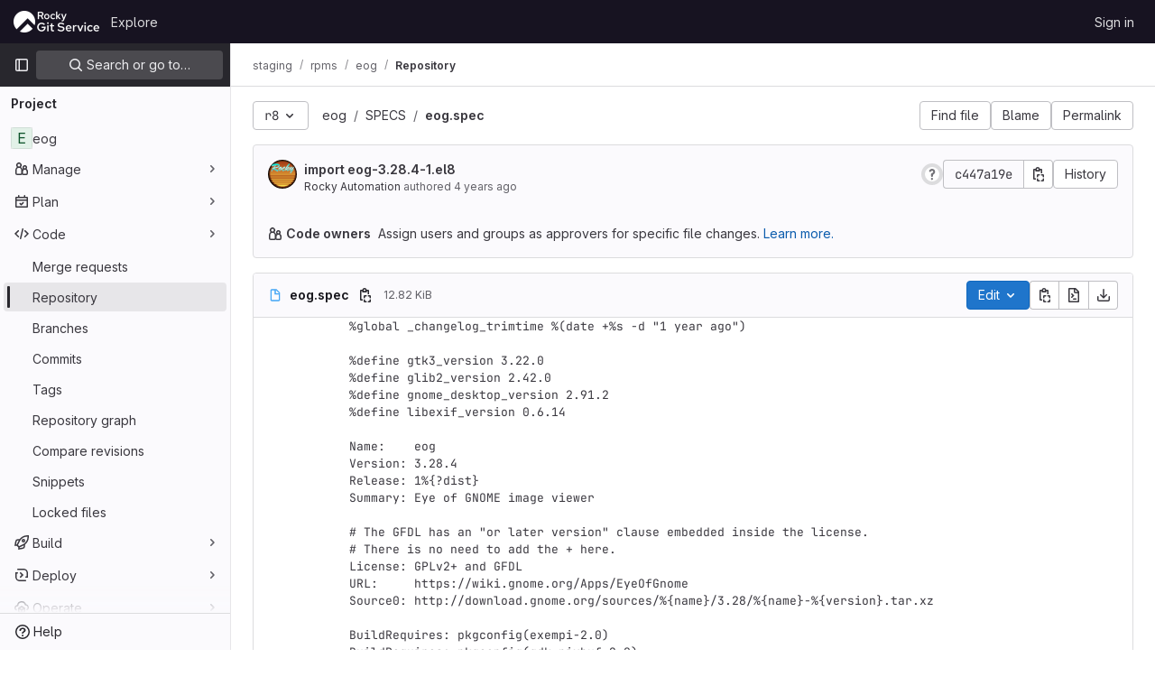

--- FILE ---
content_type: text/html; charset=utf-8
request_url: https://git.rockylinux.org/staging/rpms/eog/-/blob/r8/SPECS/eog.spec
body_size: 10660
content:






<!DOCTYPE html>
<html class="gl-light ui-gray with-top-bar with-header " lang="en">
<head prefix="og: http://ogp.me/ns#">
<meta charset="utf-8">
<meta content="IE=edge" http-equiv="X-UA-Compatible">
<meta content="width=device-width, initial-scale=1" name="viewport">
<title>SPECS/eog.spec · r8 · staging / rpms / eog · GitLab</title>
<script>
//<![CDATA[
window.gon={};gon.api_version="v4";gon.default_avatar_url="https://git.rockylinux.org/assets/no_avatar-849f9c04a3a0d0cea2424ae97b27447dc64a7dbfae83c036c45b403392f0e8ba.png";gon.max_file_size=10;gon.asset_host=null;gon.webpack_public_path="/assets/webpack/";gon.relative_url_root="";gon.user_color_mode="gl-light";gon.user_color_scheme="white";gon.markdown_surround_selection=null;gon.markdown_automatic_lists=null;gon.math_rendering_limits_enabled=true;gon.recaptcha_api_server_url="https://www.recaptcha.net/recaptcha/api.js";gon.recaptcha_sitekey=null;gon.gitlab_url="https://git.rockylinux.org";gon.promo_url="https://about.gitlab.com";gon.forum_url="https://forum.gitlab.com";gon.docs_url="https://docs.gitlab.com";gon.revision="5f9db3887f3";gon.feature_category="source_code_management";gon.gitlab_logo="/assets/gitlab_logo-2957169c8ef64c58616a1ac3f4fc626e8a35ce4eb3ed31bb0d873712f2a041a0.png";gon.secure=true;gon.sprite_icons="/assets/icons-aa2c8ddf99d22b77153ca2bb092a23889c12c597fc8b8de94b0f730eb53513f6.svg";gon.sprite_file_icons="/assets/file_icons/file_icons-88a95467170997d6a4052c781684c8250847147987090747773c1ee27c513c5f.svg";gon.emoji_sprites_css_path="/assets/emoji_sprites-bd26211944b9d072037ec97cb138f1a52cd03ef185cd38b8d1fcc963245199a1.css";gon.emoji_backend_version=4;gon.gridstack_css_path="/assets/lazy_bundles/gridstack-4cd1da7c8adb8553e78a4f5545a8ab57a46258e091e6ac0382e6de79bca5ea3c.css";gon.test_env=false;gon.disable_animations=false;gon.suggested_label_colors={"#cc338b":"Magenta-pink","#dc143c":"Crimson","#c21e56":"Rose red","#cd5b45":"Dark coral","#ed9121":"Carrot orange","#eee600":"Titanium yellow","#009966":"Green-cyan","#8fbc8f":"Dark sea green","#6699cc":"Blue-gray","#e6e6fa":"Lavender","#9400d3":"Dark violet","#330066":"Deep violet","#36454f":"Charcoal grey","#808080":"Gray"};gon.first_day_of_week=0;gon.time_display_relative=true;gon.time_display_format=0;gon.ee=true;gon.jh=false;gon.dot_com=false;gon.uf_error_prefix="UF";gon.pat_prefix="";gon.keyboard_shortcuts_enabled=true;gon.diagramsnet_url="https://embed.diagrams.net";gon.features={"vscodeWebIde":true,"uiForOrganizations":false,"organizationSwitching":false,"findAndReplace":false,"removeMonitorMetrics":true,"workItemsViewPreference":true,"workItemViewForIssues":true,"searchButtonTopRight":false,"mergeRequestDashboard":false,"newProjectCreationForm":false,"workItemsClientSideBoards":false,"glqlWorkItems":false,"duoChatDynamicDimension":true,"duoChatMultiThread":true,"advancedContextResolver":true,"vulnerabilityReportTypeScannerFilter":true,"inlineBlame":false,"blobOverflowMenu":false,"filterBlobPath":false,"blobRepositoryVueHeaderApp":false,"directoryCodeDropdownUpdates":false,"ciPipelineStatusRealtime":false};gon.roadmap_epics_limit=1000;gon.licensed_features={"fileLocks":true,"remoteDevelopment":true};
//]]>
</script>


<script>
//<![CDATA[
var gl = window.gl || {};
gl.startup_calls = null;
gl.startup_graphql_calls = [{"query":"query getBlobInfo(\n  $projectPath: ID!\n  $filePath: [String!]!\n  $ref: String!\n  $refType: RefType\n  $shouldFetchRawText: Boolean!\n) {\n  project(fullPath: $projectPath) {\n    __typename\n    id\n    repository {\n      __typename\n      empty\n      blobs(paths: $filePath, ref: $ref, refType: $refType) {\n        __typename\n        nodes {\n          __typename\n          id\n          webPath\n          name\n          size\n          rawSize\n          rawTextBlob @include(if: $shouldFetchRawText)\n          fileType\n          language\n          path\n          blamePath\n          editBlobPath\n          gitpodBlobUrl\n          ideEditPath\n          forkAndEditPath\n          ideForkAndEditPath\n          codeNavigationPath\n          projectBlobPathRoot\n          forkAndViewPath\n          environmentFormattedExternalUrl\n          environmentExternalUrlForRouteMap\n          canModifyBlob\n          canModifyBlobWithWebIde\n          canCurrentUserPushToBranch\n          archived\n          storedExternally\n          externalStorage\n          externalStorageUrl\n          rawPath\n          replacePath\n          pipelineEditorPath\n          simpleViewer {\n            fileType\n            tooLarge\n            type\n            renderError\n          }\n          richViewer {\n            fileType\n            tooLarge\n            type\n            renderError\n          }\n        }\n      }\n    }\n  }\n}\n","variables":{"projectPath":"staging/rpms/eog","ref":"r8","refType":null,"filePath":"SPECS/eog.spec","shouldFetchRawText":true}}];

if (gl.startup_calls && window.fetch) {
  Object.keys(gl.startup_calls).forEach(apiCall => {
   gl.startup_calls[apiCall] = {
      fetchCall: fetch(apiCall, {
        // Emulate XHR for Rails AJAX request checks
        headers: {
          'X-Requested-With': 'XMLHttpRequest'
        },
        // fetch won’t send cookies in older browsers, unless you set the credentials init option.
        // We set to `same-origin` which is default value in modern browsers.
        // See https://github.com/whatwg/fetch/pull/585 for more information.
        credentials: 'same-origin'
      })
    };
  });
}
if (gl.startup_graphql_calls && window.fetch) {
  const headers = {"X-CSRF-Token":"5Siivjxc2MHenPOBr7I2nj51aQxQKnMDAOlX1_8a-9YZGAmXOiLBh66gTLfxpF3lhe8hFSJ-W9B5qyAVku4Z6A","x-gitlab-feature-category":"source_code_management"};
  const url = `https://git.rockylinux.org/api/graphql`

  const opts = {
    method: "POST",
    headers: {
      "Content-Type": "application/json",
      ...headers,
    }
  };

  gl.startup_graphql_calls = gl.startup_graphql_calls.map(call => ({
    ...call,
    fetchCall: fetch(url, {
      ...opts,
      credentials: 'same-origin',
      body: JSON.stringify(call)
    })
  }))
}


//]]>
</script>

<link rel="prefetch" href="/assets/webpack/monaco.4f8c901b.chunk.js">

<link rel="stylesheet" href="/assets/application-2d41a6424a07717cdfc59340d1fd3200484026c592edea9a097119441657bb0d.css" />
<link rel="stylesheet" href="/assets/page_bundles/tree-36265195585af5e9c554d953e140f9c837af2e2eecb061d3f93d2857768eb286.css" /><link rel="stylesheet" href="/assets/page_bundles/projects-80846bc4bdd46036586f0a20fdc1d14b080c3cabfcebf1f71b5e1cb019f70b56.css" /><link rel="stylesheet" href="/assets/page_bundles/commit_description-1e2cba4dda3c7b30dd84924809020c569f1308dea51520fe1dd5d4ce31403195.css" /><link rel="stylesheet" href="/assets/page_bundles/work_items-0bab65ad25644020e75fa90592713316a101e5859001cf80e99afce8d173eba4.css" /><link rel="stylesheet" href="/assets/page_bundles/notes_shared-3bb84b0aaad44aa5af4a1dd05713ec998273465ef28436cc7d1d1b97602c6bff.css" />
<link rel="stylesheet" href="/assets/application_utilities-f77f86f78d4146d4c2c821bc481cee77b897df284886ad189d8dcb1234cb9651.css" />
<link rel="stylesheet" href="/assets/tailwind-a2b7f5a7eb0fcc3b021fef8d949abb65ecca2da7d05f7a5a7d0307d389c81f58.css" />


<link rel="stylesheet" href="/assets/fonts-fae5d3f79948bd85f18b6513a025f863b19636e85b09a1492907eb4b1bb0557b.css" />
<link rel="stylesheet" href="/assets/highlight/themes/white-99cce4f4b362f6840d7134d4129668929fde49c4da11d6ebf17f99768adbd868.css" />


<link rel="preload" href="/assets/application_utilities-f77f86f78d4146d4c2c821bc481cee77b897df284886ad189d8dcb1234cb9651.css" as="style" type="text/css">
<link rel="preload" href="/assets/application-2d41a6424a07717cdfc59340d1fd3200484026c592edea9a097119441657bb0d.css" as="style" type="text/css">
<link rel="preload" href="/assets/highlight/themes/white-99cce4f4b362f6840d7134d4129668929fde49c4da11d6ebf17f99768adbd868.css" as="style" type="text/css">




<script src="/assets/webpack/runtime.fc949c4c.bundle.js" defer="defer"></script>
<script src="/assets/webpack/main.e5a8313b.chunk.js" defer="defer"></script>
<script src="/assets/webpack/commons-pages.groups.analytics.dashboards-pages.groups.harbor.repositories-pages.groups.iteration_ca-8504ae95.98e6f929.chunk.js" defer="defer"></script>
<script src="/assets/webpack/commons-pages.search.show-super_sidebar.97112c09.chunk.js" defer="defer"></script>
<script src="/assets/webpack/super_sidebar.7a19429c.chunk.js" defer="defer"></script>
<script src="/assets/webpack/commons-pages.projects-pages.projects.activity-pages.projects.alert_management.details-pages.project-bc0cba90.2327bf9c.chunk.js" defer="defer"></script>
<script src="/assets/webpack/commons-pages.groups.packages-pages.groups.registry.repositories-pages.groups.security.policies.edit-429ebfda.bc735140.chunk.js" defer="defer"></script>
<script src="/assets/webpack/19.ffa5e988.chunk.js" defer="defer"></script>
<script src="/assets/webpack/69.bc356e68.chunk.js" defer="defer"></script>
<script src="/assets/webpack/102.97024ca9.chunk.js" defer="defer"></script>
<script src="/assets/webpack/commons-pages.projects.blob.show-pages.projects.commit.show-pages.projects.merge_requests.rapid_diff-6cfb71d6.efbc0aaf.chunk.js" defer="defer"></script>
<script src="/assets/webpack/124.2b471f19.chunk.js" defer="defer"></script>
<script src="/assets/webpack/122.2d207715.chunk.js" defer="defer"></script>
<script src="/assets/webpack/commons-pages.projects.blob.show-pages.projects.show-pages.projects.snippets.show-pages.projects.tre-c684fcf6.93d9fdf3.chunk.js" defer="defer"></script>
<script src="/assets/webpack/commons-pages.groups.show-pages.projects.blob.show-pages.projects.show-pages.projects.tree.show.18a9e344.chunk.js" defer="defer"></script>
<script src="/assets/webpack/commons-pages.projects.blob.show-pages.projects.show-pages.projects.tree.show.74270b0c.chunk.js" defer="defer"></script>
<script src="/assets/webpack/commons-pages.projects.blob.show-pages.projects.tree.show-treeList.8fb7e9fc.chunk.js" defer="defer"></script>
<script src="/assets/webpack/pages.projects.blob.show.193d34a2.chunk.js" defer="defer"></script>

<meta content="object" property="og:type">
<meta content="GitLab" property="og:site_name">
<meta content="SPECS/eog.spec · r8 · staging / rpms / eog · GitLab" property="og:title">
<meta content="GitLab Enterprise Edition" property="og:description">
<meta content="https://git.rockylinux.org/assets/twitter_card-570ddb06edf56a2312253c5872489847a0f385112ddbcd71ccfa1570febab5d2.jpg" property="og:image">
<meta content="64" property="og:image:width">
<meta content="64" property="og:image:height">
<meta content="https://git.rockylinux.org/staging/rpms/eog/-/blob/r8/SPECS/eog.spec" property="og:url">
<meta content="summary" property="twitter:card">
<meta content="SPECS/eog.spec · r8 · staging / rpms / eog · GitLab" property="twitter:title">
<meta content="GitLab Enterprise Edition" property="twitter:description">
<meta content="https://git.rockylinux.org/assets/twitter_card-570ddb06edf56a2312253c5872489847a0f385112ddbcd71ccfa1570febab5d2.jpg" property="twitter:image">

<meta name="csrf-param" content="authenticity_token" />
<meta name="csrf-token" content="-A64C3WRNK0N5eIkFKv09ntE2oTsMGMh8hFIVfHDYFQEPhMic-8t633ZXRJKvZ-NwN6SnZ5kS_KLUz-XnDeCag" />
<meta name="csp-nonce" />
<meta name="action-cable-url" content="/-/cable" />
<link href="/-/manifest.json" rel="manifest">
<link rel="icon" type="image/png" href="/assets/favicon-72a2cad5025aa931d6ea56c3201d1f18e68a8cd39788c7c80d5b2b82aa5143ef.png" id="favicon" data-original-href="/assets/favicon-72a2cad5025aa931d6ea56c3201d1f18e68a8cd39788c7c80d5b2b82aa5143ef.png" />
<link rel="apple-touch-icon" type="image/x-icon" href="/assets/apple-touch-icon-b049d4bc0dd9626f31db825d61880737befc7835982586d015bded10b4435460.png" />
<link href="/search/opensearch.xml" rel="search" title="Search GitLab" type="application/opensearchdescription+xml">




<meta content="GitLab Enterprise Edition" name="description">
<meta content="#28272d" name="theme-color">
</head>

<body class="tab-width-8 gl-browser-chrome gl-platform-mac " data-group="rpms" data-group-full-path="staging/rpms" data-namespace-id="35" data-page="projects:blob:show" data-page-type-id="r8/SPECS/eog.spec" data-project="eog" data-project-full-path="staging/rpms/eog" data-project-id="1054">
<div id="js-tooltips-container"></div>

<script>
//<![CDATA[
gl = window.gl || {};
gl.client = {"isChrome":true,"isMac":true};


//]]>
</script>


<header class="header-logged-out" data-testid="navbar">
<a class="gl-sr-only gl-accessibility" href="#content-body">Skip to content</a>
<div class="container-fluid">
<nav aria-label="Explore GitLab" class="header-logged-out-nav gl-flex gl-gap-3 gl-justify-between">
<div class="gl-flex gl-items-center gl-gap-1">
<span class="gl-sr-only">GitLab</span>
<a title="Homepage" id="logo" class="header-logged-out-logo has-tooltip" aria-label="Homepage" href="/"><img class="brand-header-logo lazy" alt="" data-src="/uploads/-/system/appearance/header_logo/1/rockygitlogo.png" src="[data-uri]" />
</a></div>
<ul class="gl-list-none gl-p-0 gl-m-0 gl-flex gl-gap-3 gl-items-center gl-grow">
<li class="header-logged-out-nav-item">
<a class="" href="/explore">Explore</a>
</li>
</ul>
<ul class="gl-list-none gl-p-0 gl-m-0 gl-flex gl-gap-3 gl-items-center gl-justify-end">
<li class="header-logged-out-nav-item">
<a href="/users/sign_in?redirect_to_referer=yes">Sign in</a>
</li>
</ul>
</nav>
</div>
</header>

<div class="layout-page page-with-super-sidebar">
<aside class="js-super-sidebar super-sidebar super-sidebar-loading" data-command-palette="{&quot;project_files_url&quot;:&quot;/staging/rpms/eog/-/files/r8?format=json&quot;,&quot;project_blob_url&quot;:&quot;/staging/rpms/eog/-/blob/r8&quot;}" data-force-desktop-expanded-sidebar="" data-is-saas="false" data-root-path="/" data-sidebar="{&quot;is_logged_in&quot;:false,&quot;context_switcher_links&quot;:[{&quot;title&quot;:&quot;Explore&quot;,&quot;link&quot;:&quot;/explore&quot;,&quot;icon&quot;:&quot;compass&quot;}],&quot;current_menu_items&quot;:[{&quot;id&quot;:&quot;project_overview&quot;,&quot;title&quot;:&quot;eog&quot;,&quot;entity_id&quot;:1054,&quot;link&quot;:&quot;/staging/rpms/eog&quot;,&quot;link_classes&quot;:&quot;shortcuts-project&quot;,&quot;is_active&quot;:false},{&quot;id&quot;:&quot;manage_menu&quot;,&quot;title&quot;:&quot;Manage&quot;,&quot;icon&quot;:&quot;users&quot;,&quot;avatar_shape&quot;:&quot;rect&quot;,&quot;link&quot;:&quot;/staging/rpms/eog/activity&quot;,&quot;is_active&quot;:false,&quot;items&quot;:[{&quot;id&quot;:&quot;activity&quot;,&quot;title&quot;:&quot;Activity&quot;,&quot;link&quot;:&quot;/staging/rpms/eog/activity&quot;,&quot;link_classes&quot;:&quot;shortcuts-project-activity&quot;,&quot;is_active&quot;:false},{&quot;id&quot;:&quot;members&quot;,&quot;title&quot;:&quot;Members&quot;,&quot;link&quot;:&quot;/staging/rpms/eog/-/project_members&quot;,&quot;is_active&quot;:false},{&quot;id&quot;:&quot;labels&quot;,&quot;title&quot;:&quot;Labels&quot;,&quot;link&quot;:&quot;/staging/rpms/eog/-/labels&quot;,&quot;is_active&quot;:false}],&quot;separated&quot;:false},{&quot;id&quot;:&quot;plan_menu&quot;,&quot;title&quot;:&quot;Plan&quot;,&quot;icon&quot;:&quot;planning&quot;,&quot;avatar_shape&quot;:&quot;rect&quot;,&quot;link&quot;:&quot;/staging/rpms/eog/-/issues&quot;,&quot;is_active&quot;:false,&quot;items&quot;:[{&quot;id&quot;:&quot;project_issue_list&quot;,&quot;title&quot;:&quot;Issues&quot;,&quot;link&quot;:&quot;/staging/rpms/eog/-/issues&quot;,&quot;pill_count_field&quot;:&quot;openIssuesCount&quot;,&quot;link_classes&quot;:&quot;shortcuts-issues has-sub-items&quot;,&quot;is_active&quot;:false},{&quot;id&quot;:&quot;boards&quot;,&quot;title&quot;:&quot;Issue boards&quot;,&quot;link&quot;:&quot;/staging/rpms/eog/-/boards&quot;,&quot;link_classes&quot;:&quot;shortcuts-issue-boards&quot;,&quot;is_active&quot;:false},{&quot;id&quot;:&quot;milestones&quot;,&quot;title&quot;:&quot;Milestones&quot;,&quot;link&quot;:&quot;/staging/rpms/eog/-/milestones&quot;,&quot;is_active&quot;:false},{&quot;id&quot;:&quot;iterations&quot;,&quot;title&quot;:&quot;Iterations&quot;,&quot;link&quot;:&quot;/staging/rpms/eog/-/cadences&quot;,&quot;is_active&quot;:false},{&quot;id&quot;:&quot;project_wiki&quot;,&quot;title&quot;:&quot;Wiki&quot;,&quot;link&quot;:&quot;/staging/rpms/eog/-/wikis/home&quot;,&quot;link_classes&quot;:&quot;shortcuts-wiki&quot;,&quot;is_active&quot;:false},{&quot;id&quot;:&quot;requirements&quot;,&quot;title&quot;:&quot;Requirements&quot;,&quot;link&quot;:&quot;/staging/rpms/eog/-/requirements_management/requirements&quot;,&quot;is_active&quot;:false}],&quot;separated&quot;:false},{&quot;id&quot;:&quot;code_menu&quot;,&quot;title&quot;:&quot;Code&quot;,&quot;icon&quot;:&quot;code&quot;,&quot;avatar_shape&quot;:&quot;rect&quot;,&quot;link&quot;:&quot;/staging/rpms/eog/-/merge_requests&quot;,&quot;is_active&quot;:true,&quot;items&quot;:[{&quot;id&quot;:&quot;project_merge_request_list&quot;,&quot;title&quot;:&quot;Merge requests&quot;,&quot;link&quot;:&quot;/staging/rpms/eog/-/merge_requests&quot;,&quot;pill_count_field&quot;:&quot;openMergeRequestsCount&quot;,&quot;link_classes&quot;:&quot;shortcuts-merge_requests&quot;,&quot;is_active&quot;:false},{&quot;id&quot;:&quot;files&quot;,&quot;title&quot;:&quot;Repository&quot;,&quot;link&quot;:&quot;/staging/rpms/eog/-/tree/r8&quot;,&quot;link_classes&quot;:&quot;shortcuts-tree&quot;,&quot;is_active&quot;:true},{&quot;id&quot;:&quot;branches&quot;,&quot;title&quot;:&quot;Branches&quot;,&quot;link&quot;:&quot;/staging/rpms/eog/-/branches&quot;,&quot;is_active&quot;:false},{&quot;id&quot;:&quot;commits&quot;,&quot;title&quot;:&quot;Commits&quot;,&quot;link&quot;:&quot;/staging/rpms/eog/-/commits/r8?ref_type=heads&quot;,&quot;link_classes&quot;:&quot;shortcuts-commits&quot;,&quot;is_active&quot;:false},{&quot;id&quot;:&quot;tags&quot;,&quot;title&quot;:&quot;Tags&quot;,&quot;link&quot;:&quot;/staging/rpms/eog/-/tags&quot;,&quot;is_active&quot;:false},{&quot;id&quot;:&quot;graphs&quot;,&quot;title&quot;:&quot;Repository graph&quot;,&quot;link&quot;:&quot;/staging/rpms/eog/-/network/r8?ref_type=heads&quot;,&quot;link_classes&quot;:&quot;shortcuts-network&quot;,&quot;is_active&quot;:false},{&quot;id&quot;:&quot;compare&quot;,&quot;title&quot;:&quot;Compare revisions&quot;,&quot;link&quot;:&quot;/staging/rpms/eog/-/compare?from=r8\u0026to=r8&quot;,&quot;is_active&quot;:false},{&quot;id&quot;:&quot;project_snippets&quot;,&quot;title&quot;:&quot;Snippets&quot;,&quot;link&quot;:&quot;/staging/rpms/eog/-/snippets&quot;,&quot;link_classes&quot;:&quot;shortcuts-snippets&quot;,&quot;is_active&quot;:false},{&quot;id&quot;:&quot;file_locks&quot;,&quot;title&quot;:&quot;Locked files&quot;,&quot;link&quot;:&quot;/staging/rpms/eog/path_locks&quot;,&quot;is_active&quot;:false}],&quot;separated&quot;:false},{&quot;id&quot;:&quot;build_menu&quot;,&quot;title&quot;:&quot;Build&quot;,&quot;icon&quot;:&quot;rocket&quot;,&quot;avatar_shape&quot;:&quot;rect&quot;,&quot;link&quot;:&quot;/staging/rpms/eog/-/pipelines&quot;,&quot;is_active&quot;:false,&quot;items&quot;:[{&quot;id&quot;:&quot;pipelines&quot;,&quot;title&quot;:&quot;Pipelines&quot;,&quot;link&quot;:&quot;/staging/rpms/eog/-/pipelines&quot;,&quot;link_classes&quot;:&quot;shortcuts-pipelines&quot;,&quot;is_active&quot;:false},{&quot;id&quot;:&quot;jobs&quot;,&quot;title&quot;:&quot;Jobs&quot;,&quot;link&quot;:&quot;/staging/rpms/eog/-/jobs&quot;,&quot;link_classes&quot;:&quot;shortcuts-builds&quot;,&quot;is_active&quot;:false},{&quot;id&quot;:&quot;pipeline_schedules&quot;,&quot;title&quot;:&quot;Pipeline schedules&quot;,&quot;link&quot;:&quot;/staging/rpms/eog/-/pipeline_schedules&quot;,&quot;link_classes&quot;:&quot;shortcuts-builds&quot;,&quot;is_active&quot;:false},{&quot;id&quot;:&quot;test_cases&quot;,&quot;title&quot;:&quot;Test cases&quot;,&quot;link&quot;:&quot;/staging/rpms/eog/-/quality/test_cases&quot;,&quot;link_classes&quot;:&quot;shortcuts-test-cases&quot;,&quot;is_active&quot;:false},{&quot;id&quot;:&quot;artifacts&quot;,&quot;title&quot;:&quot;Artifacts&quot;,&quot;link&quot;:&quot;/staging/rpms/eog/-/artifacts&quot;,&quot;link_classes&quot;:&quot;shortcuts-builds&quot;,&quot;is_active&quot;:false}],&quot;separated&quot;:false},{&quot;id&quot;:&quot;deploy_menu&quot;,&quot;title&quot;:&quot;Deploy&quot;,&quot;icon&quot;:&quot;deployments&quot;,&quot;avatar_shape&quot;:&quot;rect&quot;,&quot;link&quot;:&quot;/staging/rpms/eog/-/releases&quot;,&quot;is_active&quot;:false,&quot;items&quot;:[{&quot;id&quot;:&quot;releases&quot;,&quot;title&quot;:&quot;Releases&quot;,&quot;link&quot;:&quot;/staging/rpms/eog/-/releases&quot;,&quot;link_classes&quot;:&quot;shortcuts-deployments-releases&quot;,&quot;is_active&quot;:false},{&quot;id&quot;:&quot;packages_registry&quot;,&quot;title&quot;:&quot;Package registry&quot;,&quot;link&quot;:&quot;/staging/rpms/eog/-/packages&quot;,&quot;link_classes&quot;:&quot;shortcuts-container-registry&quot;,&quot;is_active&quot;:false},{&quot;id&quot;:&quot;container_registry&quot;,&quot;title&quot;:&quot;Container registry&quot;,&quot;link&quot;:&quot;/staging/rpms/eog/container_registry&quot;,&quot;is_active&quot;:false},{&quot;id&quot;:&quot;model_registry&quot;,&quot;title&quot;:&quot;Model registry&quot;,&quot;link&quot;:&quot;/staging/rpms/eog/-/ml/models&quot;,&quot;is_active&quot;:false}],&quot;separated&quot;:false},{&quot;id&quot;:&quot;operations_menu&quot;,&quot;title&quot;:&quot;Operate&quot;,&quot;icon&quot;:&quot;cloud-pod&quot;,&quot;avatar_shape&quot;:&quot;rect&quot;,&quot;link&quot;:&quot;/staging/rpms/eog/-/environments&quot;,&quot;is_active&quot;:false,&quot;items&quot;:[{&quot;id&quot;:&quot;environments&quot;,&quot;title&quot;:&quot;Environments&quot;,&quot;link&quot;:&quot;/staging/rpms/eog/-/environments&quot;,&quot;link_classes&quot;:&quot;shortcuts-environments&quot;,&quot;is_active&quot;:false},{&quot;id&quot;:&quot;infrastructure_registry&quot;,&quot;title&quot;:&quot;Terraform modules&quot;,&quot;link&quot;:&quot;/staging/rpms/eog/-/terraform_module_registry&quot;,&quot;is_active&quot;:false}],&quot;separated&quot;:false},{&quot;id&quot;:&quot;monitor_menu&quot;,&quot;title&quot;:&quot;Monitor&quot;,&quot;icon&quot;:&quot;monitor&quot;,&quot;avatar_shape&quot;:&quot;rect&quot;,&quot;link&quot;:&quot;/staging/rpms/eog/-/incidents&quot;,&quot;is_active&quot;:false,&quot;items&quot;:[{&quot;id&quot;:&quot;incidents&quot;,&quot;title&quot;:&quot;Incidents&quot;,&quot;link&quot;:&quot;/staging/rpms/eog/-/incidents&quot;,&quot;is_active&quot;:false}],&quot;separated&quot;:false},{&quot;id&quot;:&quot;analyze_menu&quot;,&quot;title&quot;:&quot;Analyze&quot;,&quot;icon&quot;:&quot;chart&quot;,&quot;avatar_shape&quot;:&quot;rect&quot;,&quot;link&quot;:&quot;/staging/rpms/eog/-/value_stream_analytics&quot;,&quot;is_active&quot;:false,&quot;items&quot;:[{&quot;id&quot;:&quot;cycle_analytics&quot;,&quot;title&quot;:&quot;Value stream analytics&quot;,&quot;link&quot;:&quot;/staging/rpms/eog/-/value_stream_analytics&quot;,&quot;link_classes&quot;:&quot;shortcuts-project-cycle-analytics&quot;,&quot;is_active&quot;:false},{&quot;id&quot;:&quot;contributors&quot;,&quot;title&quot;:&quot;Contributor analytics&quot;,&quot;link&quot;:&quot;/staging/rpms/eog/-/graphs/r8?ref_type=heads&quot;,&quot;is_active&quot;:false},{&quot;id&quot;:&quot;ci_cd_analytics&quot;,&quot;title&quot;:&quot;CI/CD analytics&quot;,&quot;link&quot;:&quot;/staging/rpms/eog/-/pipelines/charts&quot;,&quot;is_active&quot;:false},{&quot;id&quot;:&quot;repository_analytics&quot;,&quot;title&quot;:&quot;Repository analytics&quot;,&quot;link&quot;:&quot;/staging/rpms/eog/-/graphs/r8/charts&quot;,&quot;link_classes&quot;:&quot;shortcuts-repository-charts&quot;,&quot;is_active&quot;:false},{&quot;id&quot;:&quot;code_review&quot;,&quot;title&quot;:&quot;Code review analytics&quot;,&quot;link&quot;:&quot;/staging/rpms/eog/-/analytics/code_reviews&quot;,&quot;is_active&quot;:false},{&quot;id&quot;:&quot;issues&quot;,&quot;title&quot;:&quot;Issue analytics&quot;,&quot;link&quot;:&quot;/staging/rpms/eog/-/analytics/issues_analytics&quot;,&quot;is_active&quot;:false},{&quot;id&quot;:&quot;insights&quot;,&quot;title&quot;:&quot;Insights&quot;,&quot;link&quot;:&quot;/staging/rpms/eog/insights/&quot;,&quot;link_classes&quot;:&quot;shortcuts-project-insights&quot;,&quot;is_active&quot;:false},{&quot;id&quot;:&quot;model_experiments&quot;,&quot;title&quot;:&quot;Model experiments&quot;,&quot;link&quot;:&quot;/staging/rpms/eog/-/ml/experiments&quot;,&quot;is_active&quot;:false}],&quot;separated&quot;:false}],&quot;current_context_header&quot;:&quot;Project&quot;,&quot;support_path&quot;:&quot;https://about.gitlab.com/get-help/&quot;,&quot;docs_path&quot;:&quot;/help/docs&quot;,&quot;display_whats_new&quot;:false,&quot;show_version_check&quot;:null,&quot;search&quot;:{&quot;search_path&quot;:&quot;/search&quot;,&quot;issues_path&quot;:&quot;/dashboard/issues&quot;,&quot;mr_path&quot;:&quot;/dashboard/merge_requests&quot;,&quot;autocomplete_path&quot;:&quot;/search/autocomplete&quot;,&quot;settings_path&quot;:&quot;/search/settings&quot;,&quot;search_context&quot;:{&quot;group&quot;:{&quot;id&quot;:35,&quot;name&quot;:&quot;rpms&quot;,&quot;full_name&quot;:&quot;staging / rpms&quot;},&quot;group_metadata&quot;:{&quot;issues_path&quot;:&quot;/groups/staging/rpms/-/issues&quot;,&quot;mr_path&quot;:&quot;/groups/staging/rpms/-/merge_requests&quot;},&quot;project&quot;:{&quot;id&quot;:1054,&quot;name&quot;:&quot;eog&quot;},&quot;project_metadata&quot;:{&quot;mr_path&quot;:&quot;/staging/rpms/eog/-/merge_requests&quot;,&quot;issues_path&quot;:&quot;/staging/rpms/eog/-/issues&quot;},&quot;code_search&quot;:true,&quot;ref&quot;:&quot;r8&quot;,&quot;scope&quot;:null,&quot;for_snippets&quot;:null}},&quot;panel_type&quot;:&quot;project&quot;,&quot;shortcut_links&quot;:[{&quot;title&quot;:&quot;Snippets&quot;,&quot;href&quot;:&quot;/explore/snippets&quot;,&quot;css_class&quot;:&quot;dashboard-shortcuts-snippets&quot;},{&quot;title&quot;:&quot;Groups&quot;,&quot;href&quot;:&quot;/explore/groups&quot;,&quot;css_class&quot;:&quot;dashboard-shortcuts-groups&quot;},{&quot;title&quot;:&quot;Projects&quot;,&quot;href&quot;:&quot;/explore/projects/starred&quot;,&quot;css_class&quot;:&quot;dashboard-shortcuts-projects&quot;}],&quot;terms&quot;:null}"></aside>

<div class="content-wrapper">
<div class="broadcast-wrapper">




</div>
<div class="alert-wrapper alert-wrapper-top-space gl-flex gl-flex-col gl-gap-3 container-fluid container-limited">





























</div>
<div class="top-bar-fixed container-fluid" data-testid="top-bar">
<div class="top-bar-container gl-flex gl-items-center gl-gap-2">
<div class="gl-grow gl-basis-0 gl-flex gl-items-center gl-justify-start gl-gap-3">
<button class="gl-button btn btn-icon btn-md btn-default btn-default-tertiary js-super-sidebar-toggle-expand super-sidebar-toggle -gl-ml-3" aria-controls="super-sidebar" aria-expanded="false" aria-label="Primary navigation sidebar" type="button"><svg class="s16 gl-icon gl-button-icon " data-testid="sidebar-icon"><use href="/assets/icons-aa2c8ddf99d22b77153ca2bb092a23889c12c597fc8b8de94b0f730eb53513f6.svg#sidebar"></use></svg>

</button>
<script type="application/ld+json">
{"@context":"https://schema.org","@type":"BreadcrumbList","itemListElement":[{"@type":"ListItem","position":1,"name":"staging","item":"https://git.rockylinux.org/staging"},{"@type":"ListItem","position":2,"name":"rpms","item":"https://git.rockylinux.org/staging/rpms"},{"@type":"ListItem","position":3,"name":"eog","item":"https://git.rockylinux.org/staging/rpms/eog"},{"@type":"ListItem","position":4,"name":"Repository","item":"https://git.rockylinux.org/staging/rpms/eog/-/blob/r8/SPECS/eog.spec"}]}


</script>
<div data-testid="breadcrumb-links" id="js-vue-page-breadcrumbs-wrapper">
<div data-breadcrumbs-json="[{&quot;text&quot;:&quot;staging&quot;,&quot;href&quot;:&quot;/staging&quot;,&quot;avatarPath&quot;:null},{&quot;text&quot;:&quot;rpms&quot;,&quot;href&quot;:&quot;/staging/rpms&quot;,&quot;avatarPath&quot;:null},{&quot;text&quot;:&quot;eog&quot;,&quot;href&quot;:&quot;/staging/rpms/eog&quot;,&quot;avatarPath&quot;:null},{&quot;text&quot;:&quot;Repository&quot;,&quot;href&quot;:&quot;/staging/rpms/eog/-/blob/r8/SPECS/eog.spec&quot;,&quot;avatarPath&quot;:null}]" id="js-vue-page-breadcrumbs"></div>
<div id="js-injected-page-breadcrumbs"></div>
</div>


</div>
<div class="gl-flex-none gl-flex gl-items-center gl-justify-center gl-gap-4">
<div id="js-work-item-feedback"></div>

<div id="js-advanced-search-modal"></div>

</div>
<div class="gl-basis-0 gl-flex gl-items-center gl-justify-end">

</div>
</div>
</div>

<div class="container-fluid container-limited project-highlight-puc">
<main class="content" id="content-body" itemscope itemtype="http://schema.org/SoftwareSourceCode">
<div class="flash-container flash-container-page sticky" data-testid="flash-container">
<div id="js-global-alerts"></div>
</div>






<div class="js-signature-container" data-signatures-path="/staging/rpms/eog/-/commits/c447a19ee38333c46e1c1436121b98c7c7f167c2/signatures?limit=1"></div>

<div class="tree-holder gl-pt-4" id="tree-holder">
<div class="nav-block">
<div class="tree-ref-container">
<div class="tree-ref-holder gl-max-w-26">
<div data-project-id="1054" data-project-root-path="/staging/rpms/eog" data-ref="r8" data-ref-type="" id="js-tree-ref-switcher"></div>
</div>
<ul class="breadcrumb repo-breadcrumb">
<li class="breadcrumb-item">
<a href="/staging/rpms/eog/-/tree/r8">eog
</a></li>
<li class="breadcrumb-item">
<a href="/staging/rpms/eog/-/tree/r8/SPECS">SPECS</a>
</li>
<li class="breadcrumb-item">
<a href="/staging/rpms/eog/-/blob/r8/SPECS/eog.spec"><strong>eog.spec</strong>
</a></li>
</ul>
</div>
<div class="tree-controls gl-flex gl-flex-wrap sm:gl-flex-nowrap gl-items-baseline gl-gap-3">
<button class="gl-button btn btn-md btn-default has-tooltip shortcuts-find-file" title="Go to file, press &lt;kbd class=&#39;flat ml-1&#39; aria-hidden=true&gt;/~&lt;/kbd&gt; or &lt;kbd class=&#39;flat ml-1&#39; aria-hidden=true&gt;t&lt;/kbd&gt;" aria-keyshortcuts="/+~ t" data-html="true" data-event-tracking="click_find_file_button_on_repository_pages" type="button"><span class="gl-button-text">
Find file

</span>

</button>
<a data-event-tracking="click_blame_control_on_blob_page" class="gl-button btn btn-md btn-default js-blob-blame-link" href="/staging/rpms/eog/-/blame/r8/SPECS/eog.spec"><span class="gl-button-text">
Blame
</span>

</a>
<a aria-keyshortcuts="y" class="gl-button btn btn-md btn-default has-tooltip js-data-file-blob-permalink-url" data-html="true" title="Go to permalink &lt;kbd class=&#39;flat ml-1&#39; aria-hidden=true&gt;y&lt;/kbd&gt;" href="/staging/rpms/eog/-/blob/c447a19ee38333c46e1c1436121b98c7c7f167c2/SPECS/eog.spec"><span class="gl-button-text">
Permalink
</span>

</a>
</div>
</div>

<div class="info-well">
<div class="well-segment">
<ul class="blob-commit-info">
<li class="commit flex-row js-toggle-container" id="commit-c447a19e">
<div class="gl-self-start gl-block">
<a href="/rockyautomation"><img alt="Rocky Automation&#39;s avatar" src="/uploads/-/system/user/avatar/10/avatar.png?width=64" class="avatar s32 gl-inline-block" title="Rocky Automation"></a>
</div>
<div class="commit-detail flex-list gl-flex gl-justify-between gl-items-start gl-grow gl-min-w-0">
<div class="commit-content gl-self-center" data-testid="commit-content">
<div class="gl-flex sm:gl-hidden gl-gap-3 gl-items-center">
<div class="committer gl-text-sm">
<time class="js-timeago" title="Apr 11, 2021 7:24pm" datetime="2021-04-11T19:24:22Z" tabindex="0" aria-label="Apr 11, 2021 7:24pm" data-toggle="tooltip" data-placement="bottom" data-container="body">Apr 11, 2021</time>
</div>
<a class="gl-button btn btn-md btn-link commit-row-message js-onboarding-commit-item" href="/staging/rpms/eog/-/commit/c447a19ee38333c46e1c1436121b98c7c7f167c2"><svg class="s16 gl-icon gl-button-icon " data-testid="commit-icon"><use href="/assets/icons-aa2c8ddf99d22b77153ca2bb092a23889c12c597fc8b8de94b0f730eb53513f6.svg#commit"></use></svg>
<span class="gl-button-text">
c447a19e

</span>

</a></div>
<div class="gl-hidden sm:gl-block">
<a class="commit-row-message item-title js-onboarding-commit-item " href="/staging/rpms/eog/-/commit/c447a19ee38333c46e1c1436121b98c7c7f167c2">import eog-3.28.4-1.el8</a>
<span class="commit-row-message d-inline d-sm-none">
&middot;
c447a19e
</span>
<div class="committer gl-text-sm">
<a class="commit-author-link js-user-link" data-user-id="10" href="/rockyautomation">Rocky Automation</a> authored <time class="js-timeago" title="Apr 11, 2021 7:24pm" datetime="2021-04-11T19:24:22Z" tabindex="0" aria-label="Apr 11, 2021 7:24pm" data-toggle="tooltip" data-placement="bottom" data-container="body">Apr 11, 2021</time>
</div>


</div>
</div>
<div class="commit-actions gl-flex gl-items-center gl-gap-3">
<div class="gl-hidden sm:gl-flex gl-items-center gl-gap-3">

<div class="js-commit-pipeline-status" data-endpoint="/staging/rpms/eog/-/commit/c447a19ee38333c46e1c1436121b98c7c7f167c2/pipelines?ref=r8"></div>
<div class="btn-group gl-hidden sm:gl-flex">
<span class="gl-button btn btn-label btn-md btn-default dark:!gl-bg-neutral-800" type="button"><span class="gl-button-text gl-font-monospace">
c447a19e

</span>

</span><button class="gl-button btn btn-icon btn-md btn-default " title="Copy commit SHA" aria-label="Copy commit SHA" aria-live="polite" data-toggle="tooltip" data-placement="bottom" data-container="body" data-html="true" data-category="primary" data-size="medium" data-clipboard-text="c447a19ee38333c46e1c1436121b98c7c7f167c2" type="button"><svg class="s16 gl-icon gl-button-icon " data-testid="copy-to-clipboard-icon"><use href="/assets/icons-aa2c8ddf99d22b77153ca2bb092a23889c12c597fc8b8de94b0f730eb53513f6.svg#copy-to-clipboard"></use></svg>

</button>

</div>
</div>
<div class="gl-block sm:gl-hidden">
<button class="gl-button btn btn-icon btn-md btn-default button-ellipsis-horizontal text-expander js-toggle-button" data-toggle="tooltip" data-container="body" data-collapse-title="Toggle commit description" data-expand-title="Toggle commit description" title="Toggle commit description" aria-label="Toggle commit description" type="button"><svg class="s16 gl-icon gl-button-icon " data-testid="ellipsis_h-icon"><use href="/assets/icons-aa2c8ddf99d22b77153ca2bb092a23889c12c597fc8b8de94b0f730eb53513f6.svg#ellipsis_h"></use></svg>

</button>
</div>
<div data-event-tracking="click_history_control_on_blob_page" data-history-link="/staging/rpms/eog/-/commits/r8/SPECS/eog.spec" id="js-commit-history-link"></div>
</div>
</div>
<div class="gl-block sm:gl-hidden">
<div class="gl-hidden js-toggle-content gl-mt-6">
<a class="commit-row-message item-title js-onboarding-commit-item " href="/staging/rpms/eog/-/commit/c447a19ee38333c46e1c1436121b98c7c7f167c2">import eog-3.28.4-1.el8</a>
<div class="committer gl-text-sm">
<a class="commit-author-link js-user-link" data-user-id="10" href="/rockyautomation">Rocky Automation</a> authored <time class="js-timeago" title="Apr 11, 2021 7:24pm" datetime="2021-04-11T19:24:22Z" tabindex="0" aria-label="Apr 11, 2021 7:24pm" data-toggle="tooltip" data-placement="bottom" data-container="body">Apr 11, 2021</time>
</div>

</div>
</div>
</li>

</ul>
</div>
<div class="gl-hidden sm:gl-block">
<div data-blob-path="SPECS/eog.spec" data-branch="r8" data-branch-rules-path="/staging/rpms/eog/-/settings/repository#js-branch-rules" data-project-path="staging/rpms/eog" id="js-code-owners"></div>

</div>
</div>
<div class="blob-content-holder js-per-page" data-blame-per-page="1000" id="blob-content-holder">
<div data-blob-path="SPECS/eog.spec" data-can-download-code="true" data-explain-code-available="false" data-new-workspace-path="/-/remote_development/workspaces/new" data-original-branch="r8" data-project-path="staging/rpms/eog" data-ref-type="" data-resource-id="gid://gitlab/Project/1054" data-user-id="" id="js-view-blob-app">
<div class="gl-spinner-container" role="status"><span aria-hidden class="gl-spinner gl-spinner-md gl-spinner-dark !gl-align-text-bottom"></span><span class="gl-sr-only !gl-absolute">Loading</span>
</div>
</div>
</div>

</div>
<script>
//<![CDATA[
  window.gl = window.gl || {};
  window.gl.webIDEPath = '/-/ide/project/staging/rpms/eog/edit/r8/-/SPECS/eog.spec'


//]]>
</script>
<div data-ambiguous="false" data-ref="r8" id="js-ambiguous-ref-modal"></div>

</main>
</div>


</div>
</div>


<script>
//<![CDATA[
if ('loading' in HTMLImageElement.prototype) {
  document.querySelectorAll('img.lazy').forEach(img => {
    img.loading = 'lazy';
    let imgUrl = img.dataset.src;
    // Only adding width + height for avatars for now
    if (imgUrl.indexOf('/avatar/') > -1 && imgUrl.indexOf('?') === -1) {
      const targetWidth = img.getAttribute('width') || img.width;
      imgUrl += `?width=${targetWidth}`;
    }
    img.src = imgUrl;
    img.removeAttribute('data-src');
    img.classList.remove('lazy');
    img.classList.add('js-lazy-loaded');
    img.dataset.testid = 'js-lazy-loaded-content';
  });
}

//]]>
</script>
<script>
//<![CDATA[
gl = window.gl || {};
gl.experiments = {};


//]]>
</script>

</body>
</html>

